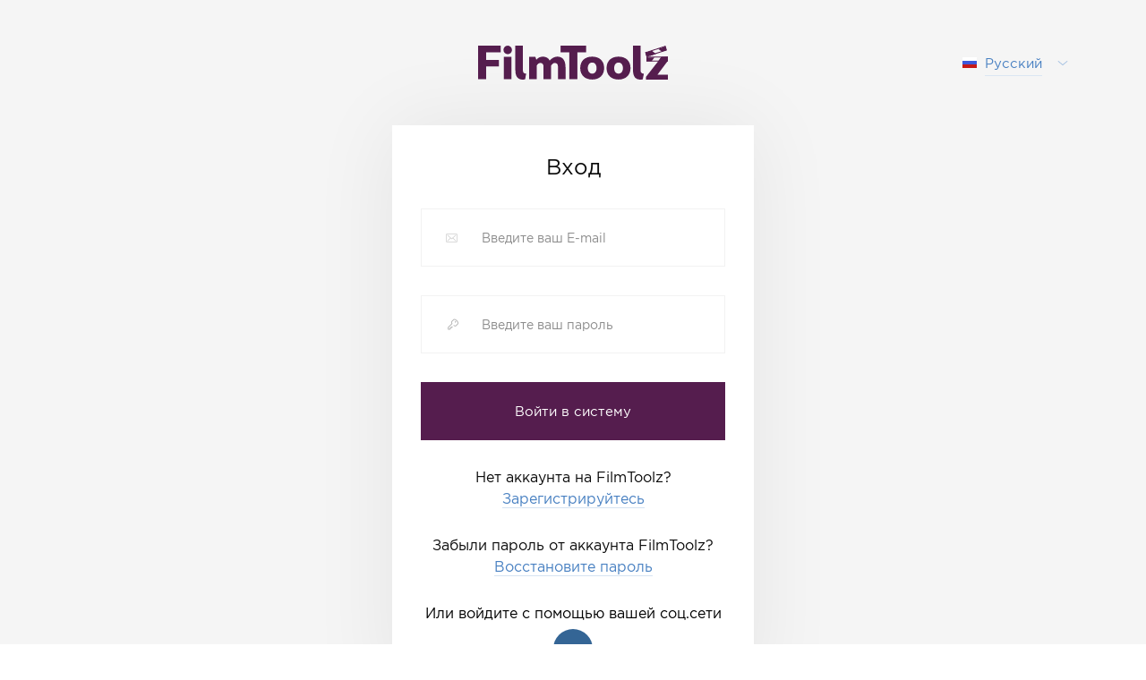

--- FILE ---
content_type: text/html; charset=UTF-8
request_url: https://account.filmtoolz.ru/login/;jsessionid=1lurgq309xvy41l19qezfto62u
body_size: 2526
content:





















<!DOCTYPE html>











    
    
        
    


<html>
	<head>
		<meta http-equiv="Content-Type" content="text/html; charset=utf-8" />


		
			<meta http-equiv="Content-Security-Policy" content="upgrade-insecure-requests" />
		


		<title>Filmtoolz - Вход</title>

		<link rel="icon" type="img/png"	href="/resources-commons/site/img/favicon.png" />
		
		
		<!-- CSS -->
		
		<link rel="stylesheet" type="text/css" href="/resources-commons/commons/css/font/font-awesome.min.css" />
		<link rel="stylesheet" type="text/css" href="/resources-commons/site/css/font/helvetica-neue.css" />
		<link rel="stylesheet" type="text/css" href="/resources-commons/site/css/font/gotham.css" />
		<link rel="stylesheet" type="text/css" href="/resources-commons/site/css/font/roboto.css" />
		
		<link rel="stylesheet" type="text/css" href="/resources-commons/commons/css/lib/plugin/jquery.fancybox.min.css" />
		<link rel="stylesheet" type="text/css" href="/resources-commons/commons/css/contact-field-widget.css?v=20260120092254" />
   		<link rel="stylesheet" type="text/css" href="/resources-commons/site/css/lib/other_browsers_support.css" />
		
		<link rel="stylesheet" type="text/css" href="/resources-commons/site/css/style.css?v=20260120092254"/>
			
		<link rel="stylesheet" type="text/css" href="/resources/css/web_style.css?v=20260120092254" />
		
		<!--[if lt IE 9]><script src="/resources-commons/commons/js/lib/plugin/html5.js"></script><![endif]-->
	</head>
	
	<body>
		<div class="status-message js-status-message" style="display: none;">
			<div class="message-bg"></div>
			<div class="message-text">
				<i class="fa js-status-message-icon"></i>
				<span class="js-status-message-text"></span>
			</div>
		</div>

		<div id="page-area">
            <section class="base-content">
               	
               	<div class="small-container">
				    <div class="login-header">
               	    	<div class="logo">
	                	    <a href="https://filmtoolz.ru">
	                	        <i>
	                	            <svg class="ico-svg" viewBox="0 0 428.05 76.48" xmlns="http://www.w3.org/2000/svg">
	                	                <use xlink:href="/resources/img/logo.svg#icon_logo" xmlns:xlink="http://www.w3.org/1999/xlink"></use>
	                	            </svg>
	                	        </i>
	                	    </a>
				    	</div>

				        <ul class="header_nav locale">
				            <li>
				                <a class="dropdown" href="?locale=ru">
				                    <i class="ru"></i>
				                    <span>
				                        Русский
				                        
				                        
				                    </span>
				                </a>
				                <ul class="dropnav">
				                    
				                    
				                        <li>
				                            <a href="?locale=en">
				                                <i class="en"></i>
				                                <span>English</span>
				                            </a>
				                        </li>
				                    
				                    
				                        <li>
				                            <a href="?locale=tr">
				                                <i class="tr"></i>
				                                <span>Türkçe</span>
				                            </a>
				                        </li>
				                    
				                </ul>
				            </li>
				        </ul>
	                </div>
	
	                

        <div class="white_box box_form login-page js-login-page">
            <div class="form_title">
            	Вход
            </div>

            
            
            <form id="form" class="form js-main-login-form" action="/login/;jsessionid=5wyke5lk6qs7128kcaofe6wr5" method="post">
                <div class="form_group">
                    <div class="form_control_email"></div>
                    
                	<input id="username" name="username" tabindex="0" placeholder="Введите ваш E-mail" type="text" class="form_control" value=""/>
                </div>
                
                <div class="form_group">
                    <div class="form_control_password"></div>
                    
                    <input id="password" name="password" tabindex="0" placeholder="Введите ваш пароль" type="password" class="form_control" value=""/>
                </div>
                
                
                <input type="submit" class="btn" value="Войти в систему" tabindex="0"/>
            </form>
            
            <div class="no_account">
                <span>Нет аккаунта на FilmToolz?</span>
                <a href="/invitation/">
                	Зарегистрируйтесь
                </a>
                
                <span class="forgot-password">Забыли пароль от аккаунта FilmToolz?</span>
                <a href="/repair/">Восстановите пароль</a>
            </div>
            
            <div class="social_enter">
                <div class="social_enter_text">
                    Или войдите с помощью вашей соц.сети
                </div>
                <div class="form_social">
                    <ul>
                        
                            <li><a class="vk" target="_blank" href="/social_login?serviceName=vkontakte"><i class="fa fa-vk"></i></a></li>
                        
                        
                        
                        
                    </ul>
                </div>
            </div>
        </div>

    
               	</div>

                <div class="container">
                    <div class="special-info">
						
                        	<span class="made-in">
                            	Сделано в <a href="http://www.trendsoft.ru" target="_blank">TrendSoft</a>
                        	</span>
						
                        <span class="site-type">
                            <a href="?site_preference=mobile"> 
                            	 Мобильная версия сайта
                            </a>
                        </span>
						<span class="privacy-policy ">
                            <a href="/privacy">
                            	Политика конфиденциальности
                            </a>
                        </span>
                    </div>
                </div>
            </section>
		</div>
		
		
		<!-- JS -->
		
		<script type="text/javascript" src="/resources-commons/commons/js/lib/jquery/jquery-2.2.4.min.js"></script>
		<script type="text/javascript" src="/resources-commons/commons/js/lib/jquery/jquery-migrate-1.2.1.min.js"></script>
		
		<script type="text/javascript" src="/resources-commons/commons/js/lib/jquery/jquery.fancybox.js"></script>
		<script type="text/javascript" src="/resources-commons/commons/js/lib/jquery/jquery.timers.js"></script>
		
		<script type="text/javascript" src="/resources-commons/site/js/lib/plugin/svg4everybody.legacy.min.js"></script>
		<script type="text/javascript" src="/resources-commons/site/js/lib/jquery/ajaxfileupload.js"></script>
		<script type="text/javascript" src="/resources-commons/site/js/lib/plugin/modernizr-3.5.0.min.js"></script>
		<script type="text/javascript" src="/resources-commons/commons/js/lib/jquery/jquery-cookie.js"></script>
		<script type="text/javascript" src="/resources/js/lib/jquery.Jcrop.js"></script>
		
		<script type="text/javascript" src="/resources-commons/commons/js/lib/plugin/cleave/cleave.min.js"></script>
		<script type="text/javascript" src="/resources-commons/commons/js/lib/plugin/cleave/addon/cleave-phone.i18n.js"></script>
		<script type="text/javascript" src="/resources-commons/commons/js/contact-field-widget.js?v=20260120092254"></script>
 		
		<script type="text/javascript" src="/resources-commons/commons/js/query-utils.js?v=20260120092254"></script>
        <script type="text/javascript" src="/resources-commons/commons/js/string-utils.js?v=20260120092254"></script>
		
		<script type="text/javascript" src="/resources-commons/site/js/commons.js?v=20260120092254"></script>
		<script type="text/javascript" src="/resources/js/web/auth-widget.js?v=20260120092254"></script>
		<script type="text/javascript" src="/resources/js/web/filmtoolz-auth-login.js?v=20260120092254"></script>
		
		
		<script type="text/javascript">
		    $(document).ready(function() {
		        A.initBase();
		        
		        A.initLoginPage();
		    });
		</script>
		
		
		
			<!-- Yandex.Metrika counter -->
			<script type="text/javascript" >
			   (function(m,e,t,r,i,k,a){m[i]=m[i]||function(){(m[i].a=m[i].a||[]).push(arguments)};
			   m[i].l=1*new Date();k=e.createElement(t),a=e.getElementsByTagName(t)[0],k.async=1,k.src=r,a.parentNode.insertBefore(k,a)})
			   (window, document, "script", "https://cdn.jsdelivr.net/npm/yandex-metrica-watch/tag.js", "ym");

			   ym(25883918, "init", {
					clickmap:true,
					trackLinks:true,
					accurateTrackBounce:true
			   });
			</script>
			<noscript><div><img src="https://mc.yandex.ru/watch/25883918" style="position:absolute; left:-9999px;" alt="" /></div></noscript>
			<!-- /Yandex.Metrika counter -->
		
				
	</body>
</html>



--- FILE ---
content_type: text/css
request_url: https://account.filmtoolz.ru/resources-commons/site/css/font/roboto.css
body_size: 494
content:

/* Roboto fonts */

@font-face {
	font-family: 'Roboto';
	src: url('/resources/font/Roboto/subset-Roboto-Regular.eot');
	src: url('/resources/font/Roboto/subset-Roboto-Regular.eot?#iefix') format('embedded-opentype'),
		url('/resources/font/Roboto/subset-Roboto-Regular.woff2') format('woff2'),
		url('/resources/font/Roboto/subset-Roboto-Regular.woff') format('woff'),
		url('/resources/font/Roboto/subset-Roboto-Regular.ttf') format('truetype');
	font-weight: normal;
	font-style: normal;
}


--- FILE ---
content_type: text/css
request_url: https://account.filmtoolz.ru/resources-commons/site/css/lib/other_browsers_support.css
body_size: 800
content:

/* IE */
@media all and (-ms-high-contrast: none), (-ms-high-contrast: active) {
    .clients .ico-svg {
        top: 0 !important;
    }

    .box_form .box_inline_form > li .btn {
        width: auto !important;
    }

    .fancybox-inner .success-auth-popup {
        width: 410px !important;
    }

    .unit .unit_right {
        padding: 70px 0 0 38px !important;
    }

    .unit .unit_heading {
        margin-bottom: 0 !important;
    }

    .unit .unit_heading .unit_heading_logo {
        margin-top: -66px !important;
    }
}

/* EDGE */
@supports (-ms-ime-align:auto) {
    .header_logo {
       margin-top: 4px !important;
    }
}

/* Safary */
@media not all and (min-resolution:.001dpcm) {
    @media {
        .header_logo {
            margin-top: 4px !important;
        }
    }
}

--- FILE ---
content_type: text/css
request_url: https://account.filmtoolz.ru/resources/css/web_style.css?v=20260120092254
body_size: 7099
content:
/* Mixins */
/* Get image url, USE only this function for build url for image */
/* For image into project */
/* For image into commons */
/* Components */
.embed-responsive {
  position: relative;
  display: block;
  width: 100%;
  padding: 0;
  overflow: hidden;
}
.embed-responsive::before {
  display: block;
  content: "";
}
.embed-responsive .embed-responsive-item,
.embed-responsive iframe,
.embed-responsive embed,
.embed-responsive object,
.embed-responsive video {
  position: absolute;
  top: 0;
  bottom: 0;
  left: 0;
  width: 100%;
  height: 100%;
  border: 0;
}
.embed-responsive-21by9::before {
  padding-top: 42.85714286%;
}
.embed-responsive-16by9::before {
  padding-top: 56.25%;
}
.embed-responsive-4by3::before {
  padding-top: 75%;
}
.embed-responsive-1by1::before {
  padding-top: 100%;
}
.breadcrumb {
  padding: 0;
  font-size: 0;
  line-height: 0;
  list-style: none;
  margin: 0 0 2.5rem 0;
}
.breadcrumb > li {
  font-size: 1.4rem;
  line-height: 2rem;
  color: #551d4e;
  display: inline-block;
}
.breadcrumb > li:after {
  content: '-';
  padding: 0 5px;
}
.breadcrumb > li:last-child {
  white-space: nowrap;
}
.breadcrumb > li:last-child:after {
  display: none;
}
.breadcrumb > li > a {
  color: #551d4e;
  text-decoration: none;
}
.breadcrumb > li > a:hover {
  color: #551d4e;
  text-decoration: none;
  border-bottom: 1px solid #9b114d;
  padding-bottom: 3px;
}
/* login */
.login-page .message-error {
  margin-bottom: 2rem;
  text-align: center;
  font-size: 1.4rem;
}
/* Registration page */
.registration-page .form_group input {
  min-width: unset;
  width: 100%;
  margin: 0;
  border-left: 1px solid #f2f2f2;
}
.registration-page .help-inline {
  display: block;
  position: relative;
  top: -30px;
  left: 20px;
  color: red;
  font-size: 11px;
  margin-bottom: -17px;
  line-height: 17px;
}
.registration-page .help-inline.center {
  text-align: center;
  left: 0;
  margin-bottom: -10px;
}
.registration-page .checkbox {
  display: -webkit-flex;
  display: -ms-flexbox;
  display: -ms-flex;
  display: flex;
  -webkit-align-items: center;
  -ms-align-items: center;
  align-items: center;
  margin-bottom: 3.2rem;
  font-family: 'Roboto', Arial, sans-serif;
  font-size: 1.7rem;
}
.registration-page .checkbox input[type=checkbox] {
  width: 20px;
  height: 20px;
  margin-right: 2rem;
  margin-bottom: auto;
}
.registration-page .checkbox label {
  line-height: 2rem;
  width: 280px;
}
.registration-page .contact-group.need-confirm input {
  width: 170px;
  margin-right: 16px;
}
.registration-page .contact-group .send-confirm-code-state .btn {
  padding: 21px 21px;
}
.registration-page .contact-group .enter-confirm-code-state .confirm-code-field input {
  width: 85px;
  margin-right: 8px;
}
.registration-page .contact-group .enter-confirm-code-state .confirm-code-field .cancel-confirm-button {
  color: #551d4e;
  font-size: 13px;
}
.registration-page .contact-group .enter-confirm-code-state .confirm-code-field .cancel-confirm-button:hover {
  color: #702266;
}
.registration-page .contact-group .enter-confirm-code-state .repeat-send-confirm-code-message {
  display: block;
  position: relative;
  font-size: 11px;
  margin-bottom: -21px;
}
.registration-page .contact-group .enter-confirm-code-state .repeat-send-confirm-code-button {
  display: block;
  position: relative;
  font-size: 11px;
  margin-bottom: -21px;
  z-index: 1;
}
.registration-page .contact-group .confirmed-state {
  white-space: nowrap;
  padding-top: 21px;
  font-size: 14px;
}
.registration-page .contact-group .confirmed-state i {
  color: #007F1B;
}
/* Registration invitation page */
.registration-invitation-page .help-inline {
  display: block;
  position: relative;
  top: -30px;
  left: 20px;
  margin-bottom: -17px;
  line-height: 17px;
  font-size: 11px;
}
.registration-invitation-page .help-inline.center {
  text-align: center;
  left: 0;
  margin-bottom: -10px;
}
.registration-invitation-page .help-inline.error {
  color: red;
}
.registration-invitation-page .help-inline.hidden {
  display: none;
}
.registration-invitation-page .checkbox1 {
  align-items: center;
  margin-bottom: 3.2rem;
  font-family: 'Roboto', Arial, sans-serif;
  font-size: 1.7rem;
  display: flex;
}
.registration-invitation-page .checkbox1 input {
  width: 20px;
  height: 20px;
  margin-right: 2rem;
}
.registration-invitation-page .checkbox1 label {
  line-height: 2rem;
}
/* Social registration page */
.social-registration-page .info-message {
  display: block;
  margin-bottom: 20px;
}
.social-registration-page .form_control {
  border-left: 1px solid #f2f2f2;
}
.social-registration-page .help-inline {
  color: red;
  font-size: 11px;
  margin-top: -25px;
  margin-bottom: 4px;
  margin-left: 20px;
  display: block;
}
.social-registration-page .terms-field .help-inline {
  margin: 0 0 -21px 20px;
}
/* Repair password page */
.repair-password-page .have_account {
  margin-top: 3.2rem;
  margin-bottom: 0;
}
.repair-password-page .help-inline {
  position: relative;
  top: -30px;
  left: 20px;
  color: red;
  display: block;
  margin-bottom: -17px;
  line-height: 17px;
  font-size: 11px;
}
/* Repair password change page */
.repair-password-change-page form .form_group input {
  width: 100%;
  min-width: unset;
  margin: 0;
  border-left: 1px solid #f2f2f2;
}
.repair-password-change-page form .help-inline {
  position: relative;
  top: -30px;
  left: 20px;
  color: red;
  display: block;
  margin-bottom: -17px;
  line-height: 17px;
  font-size: 11px;
}
/* info-message pages */
.info-message-page .info-message {
  min-height: 100px;
  margin-top: 4rem;
  margin-bottom: 4rem;
  align-items: center;
}
.info-message-page .have_account {
  margin: 0;
}
.info-message-page .form .no-mb {
  margin-bottom: 0;
}
/* Setting page */
.settings-page .help-inline {
  position: relative;
  top: -30px;
  left: 20px;
  color: red;
  display: block;
  margin-bottom: -17px;
  line-height: 17px;
  font-size: 11px;
}
.settings-page .help-inline.need-confirm {
  color: black !important;
}
.settings-page .success-save {
  display: flex;
  color: green;
  align-items: center;
  font-size: 12px;
  height: 60px;
  margin: -34px 0 0 20px;
}
.settings-page .main-info-settings .contact-group .enter-confirm-code-state .confirm-code-field {
  width: 300px;
}
.settings-page .main-info-settings .contact-group .enter-confirm-code-state .confirm-code-field input {
  width: 90px !important;
  min-width: 90px !important;
}
.settings-page .main-info-settings .contact-group .enter-confirm-code-state .confirm-code-field .cancel-confirm-button {
  color: #551d4e;
}
.settings-page .main-info-settings .contact-group .enter-confirm-code-state .confirm-code-field .cancel-confirm-button:hover {
  color: #702266;
}
.settings-page .main-info-settings .contact-group .enter-confirm-code-state .repeat-send-confirm-code-message {
  white-space: nowrap;
  position: relative;
  top: 5px;
  left: 0px;
  display: block;
  margin-bottom: -19px;
  font-size: 11px;
}
.settings-page .main-info-settings .contact-group .enter-confirm-code-state .repeat-send-confirm-code-button {
  white-space: nowrap;
  position: relative;
  top: 5px;
  left: 0px;
  display: block;
  margin-bottom: -19px;
  font-size: 11px;
}
.settings-page .main-info-settings .contact-group .confirmed-state {
  white-space: nowrap;
  padding-top: 21px;
  padding-left: 15px;
  font-size: 14px;
}
.settings-page .main-info-settings .contact-group .confirmed-state i {
  color: #007F1B;
}
.settings-page .auth_info {
  display: -webkit-flex;
  display: -ms-flexbox;
  display: -ms-flex;
  display: flex;
}
.settings-page .auth_info .left-border-box {
  width: 100%;
  padding: 30px 12px 32px 75px;
  border-left: 5px solid #551d4e;
}
.settings-page .auth_info .left-border-box .localization-box {
  display: flex;
}
.settings-page .auth_info .left-border-box .localization-box .form_group {
  display: block;
  margin-right: 20px;
}
.settings-page .auth_info .left-border-box .localization-box .form_group .form_text {
  color: #8c8c8c;
  margin-bottom: 5px;
}
.settings-page .auth_info .left-border-box.delete-account-box {
  margin-top: 3rem;
}
.settings-page .auth_info .left-border-box.delete-account-box .delete-account-heading {
  color: #000;
  font-size: 3rem;
  font-weight: 200;
  line-height: 3.2rem;
  margin-bottom: 3rem;
}
.settings-page .auth_info .left-border-box.delete-account-box .delete-account-button {
  color: #551d4e;
  font-size: 1.9rem;
  font-weight: 400;
  cursor: pointer;
}
.settings-page .auth_info .auth_info_left {
  width: 50%;
  padding: 30px 90px 25px 80px;
  border-right: 3px solid #551d4e;
}
.settings-page .auth_info .auth_info_right {
  width: 50%;
  background: #fff;
  padding: 60px 90px 80px 80px;
  border-left: 2px solid #551d4e;
  -webkit-box-shadow: 0px 0px 30px 0px rgba(0, 0, 0, 0.07);
  -moz-box-shadow: 0px 0px 30px 0px rgba(0, 0, 0, 0.07);
  box-shadow: 0px 0px 30px 0px rgba(0, 0, 0, 0.07);
}
.settings-page .auth_info .form_title {
  color: #000;
  font-size: 3rem;
  font-weight: 200;
  line-height: 3.2rem;
  margin-bottom: 3rem;
}
.settings-page .auth_info .form_title strong {
  font-weight: 400;
}
.settings-page .auth_info .form_text {
  color: #000;
  opacity: 0.8;
  font-weight: 300;
  font-size: 1.2rem;
  line-height: 1.4rem;
  margin-bottom: 3.2rem;
}
.settings-page .auth_info .form_wrap {
  width: 330px;
  margin-bottom: 80px;
}
.settings-page .auth_info .form_control {
  border-left: 1px solid #f2f2f2;
}
.settings-page .auth_info .form_social ul li a.gp {
  background-size: 56px;
  width: 58px !important;
  height: 58px !important;
}
.settings-page .profile_content {
  margin: 0;
  padding: 0;
  list-style: none;
  display: -webkit-flex;
  display: -ms-flexbox;
  display: -ms-flex;
  display: flex;
}
.settings-page .profile_content > li:first-child {
  width: 830px;
  padding: 55px 20px 85px 80px;
}
.settings-page .profile_content > li:last-child {
  padding-top: 105px;
  -webkit-flex-grow: 1;
  -ms-flex-grow: 1;
  flex-grow: 1;
}
.settings-page .profile_content .avatar-area {
  background: url("/resources/img/web/profile_content_bg.png") 0 0 repeat-y;
}
.settings-page .profile_content .common-info-area .form_box .form_control_help {
  left: 425px;
}
.settings-page .profile_content .common-info-area .form_box input {
  width: 390px;
  min-width: 390px;
  border-left: 1px solid #f2f2f2;
}
.settings-page .profile_content .profile_email {
  margin-bottom: 48px;
  display: -webkit-flex;
  display: -ms-flexbox;
  display: -ms-flex;
  display: flex;
}
.settings-page .profile_content .profile_email .profile_email_value {
  color: #000;
  width: 160px;
  margin: auto 0;
  font-weight: 600;
  font-size: 1.9rem;
  line-height: 2rem;
}
.settings-page .profile_content .profile_email .profile_email_text {
  color: #000;
}
.settings-page .profile_content .profile_email .profile_email_text strong {
  display: block;
  font-weight: 400;
  font-size: 1.6rem;
  line-height: 2rem;
}
.settings-page .profile_content .profile_email .profile_email_text span {
  opacity: 0.67;
  font-size: 1.2rem;
  line-height: 2rem;
}
.settings-page .profile_content .profile_email .profile_email_inner {
  margin: auto 0;
}
.settings-page .profile_content .form_box {
  width: 410px;
}
.settings-page .profile_content .form_control_help {
  top: 0;
  left: 520px;
  color: #000;
  width: 160px;
  height: 65px;
  opacity: 0.8;
  display: table;
  font-size: 1.2rem;
  position: absolute;
  line-height: 1.4rem;
}
.settings-page .profile_content .form_control_help span {
  height: 65px;
  display: table-cell;
  vertical-align: middle;
}
.settings-page .profile_file {
  color: #4981c2;
  width: 190px;
  display: block;
  margin: 0 auto;
  cursor: pointer;
  font-size: 1.6rem;
  position: relative;
  line-height: 2.2rem;
  height: 190px;
}
.settings-page .profile_file:before {
  z-index: 5;
  bottom: 0;
  left: -1px;
  content: '';
  width: 190px;
  height: 190px;
  display: block;
  top: 10px;
  background: #f1f1f1;
  -webkit-border-radius: 50%;
  -moz-border-radius: 50%;
  border-radius: 50%;
  -moz-background-clip: padding;
  -webkit-background-clip: padding-box;
  background-clip: padding-box;
}
.settings-page .profile_file:after {
  left: -12px;
  bottom: -12px;
  z-index: 5;
  content: '';
  width: 214px;
  height: 214px;
  display: block;
  position: absolute;
  top: -10px;
  border: 1px dashed #d2d2d2;
  -webkit-border-radius: 50%;
  -moz-border-radius: 50%;
  border-radius: 50%;
  -moz-background-clip: padding;
  -webkit-background-clip: padding-box;
  background-clip: padding-box;
}
.settings-page .profile_file input[type='file'] {
  display: none;
}
.settings-page .profile_file span {
  top: 80px;
  left: 30px;
  right: 30px;
  z-index: 20;
  text-align: center;
  position: absolute;
  text-decoration: underline;
}
.settings-page .profile_file img {
  width: 190px;
  z-index: 15;
  position: relative;
  border-radius: 100%;
  opacity: 0.3;
  top: -187px;
}
.settings-page .profile_file:hover span {
  text-decoration: none;
}
/* Add avatar window */
.add-avatar-window {
  display: none;
  width: 70rem;
  padding: 0;
}
.add-avatar-window .upload-image-panel {
  overflow: hidden;
}
.add-avatar-window .upload-image-panel .help-message {
  font-size: 14px;
  line-height: 20px;
  margin-bottom: 25px;
  white-space: normal;
}
.add-avatar-window .upload-image-btn {
  font-family: 'Roboto', Arial, sans-serif;
  background-color: #FFFFFF;
  border: 1px solid #E3E3E3;
  color: #575757;
  padding: 10px 12px 12px;
  cursor: pointer;
}
.add-avatar-window .upload-image-btn:hover {
  background-color: #4e254c;
  color: white;
  text-decoration: none;
  border: 0 none;
}
.add-avatar-window .upload-image-btn i {
  margin-right: 5px;
  top: 1px;
  position: relative;
}
.add-avatar-window .change-avatar-panel {
  margin-left: 230px;
}
.add-avatar-window .current-avatar {
  margin-bottom: 15px;
  float: left;
}
.add-avatar-window .current-avatar img {
  width: 200px;
}
.add-avatar-window .remove-avatar-link {
  font-family: 'Roboto', Arial, sans-serif;
  margin-top: 0.5rem;
  text-align: center;
}
.add-avatar-window .remove-avatar-link .remove-avatar {
  font-size: 14px;
}
.add-avatar-window .crop-image-panel .crop-image {
  margin: 0 auto;
  text-align: center;
}
.add-avatar-window .crop-image-panel .top-link {
  text-align: center;
  margin-bottom: 20px;
  margin-top: 20px;
}
.add-avatar-window .loading-file {
  background: url('/resources/img/web/loading-file.gif') top left no-repeat white;
  display: none;
  height: 30px;
  margin: 0 auto;
  width: 90px;
}
/* Delete account modal */
.delete-account-info-modal {
  width: 72rem;
}
/* Confirm delete account popup */
.confirm-delete-account-modal .modal-header {
  margin-bottom: 0;
}
.confirm-delete-account-modal .modal-header h3 {
  padding: 3rem 3rem 2.3rem 3rem;
}
.confirm-delete-account-modal .modal-body .form_group:last-child {
  margin-bottom: 0;
}
.confirm-delete-account-modal .modal-body .form_group input:first-child {
  margin-right: 0;
  border-left: 1px solid #f2f2f2;
  width: 100%;
}
/* History page */
.history-page .white_box {
  display: flex;
  flex-direction: column;
}
.history-page .project-table {
  width: 100%;
  margin-top: 0;
}
.history-page .project-table th.created {
  width: 85px;
  text-align: center;
}
.history-page .project-table th.name {
  text-align: center;
}
.history-page .project-table th.module {
  text-align: center;
  width: 140px;
}
.history-page .project-table th.paid {
  text-align: center;
  width: 110px;
}
.history-page .project-table td {
  padding: 10px;
}
.history-page .project-table .created {
  text-align: left;
}
.history-page .project-table .total {
  text-align: center;
}
/* Projects page */
.projects-page .project-table th.created {
  width: 85px;
  text-align: center;
}
.projects-page .project-table th.name {
  text-align: center;
}
.projects-page .project-table th.module {
  text-align: center;
  width: 140px;
}
.projects-page .project-table th.paid {
  text-align: center;
  width: 110px;
}
.projects-page .project-table td {
  padding: 10px;
}
.projects-page .project-table .created {
  text-align: center;
}
.projects-page .project-table .name {
  text-align: left;
}
.projects-page .project-table .full-name {
  width: 179px;
}
.projects-page .project-table .tariff {
  width: 93px;
}
.projects-page .project-table .valid-until {
  width: 99px;
}
.projects-page .project-table .project-account-balance {
  line-height: 15px;
  text-align: center;
  width: 73px;
}
.projects-page .project-table .button {
  width: 110px;
  padding: 10px;
  text-align: center;
}
.projects-page .project-table .button a {
  outline: none;
  text-decoration: none;
  border-radius: 0 !important;
  color: #fff;
  text-shadow: none;
  padding: 5px 10px;
  border: 1px solid #6f2765;
  font-size: 12px;
  box-shadow: none;
  background-color: #6f2765;
  display: inline-block;
  margin-bottom: 0;
  line-height: 20px;
  text-align: center;
  vertical-align: middle;
  cursor: pointer;
}
.projects-page .project-table .button a:hover {
  background-color: #9A5C7B;
}
.projects-page .project-table .button .budget {
  background-color: #007F1B;
}
.projects-page .project-table .button .budget:hover {
  background-color: #006616;
}
.projects-page .project-table .button .preproduction {
  background-color: #2F60BD;
}
.projects-page .project-table .button .preproduction:hover {
  background-color: #2a56a9;
}
.projects-page .project-table .paid {
  border-left: none;
  width: 80px;
  text-align: center;
}
/* Pagination */
.pagination {
  font-size: 12px;
}
.pagination ul {
  margin: 0;
  padding: 0;
  border-radius: 4px;
  box-shadow: 0 1px 2px rgba(0, 0, 0, 0.05);
}
.pagination ul > li {
  display: inline;
}
.pagination ul > li > a {
  color: #551d4e;
}
.pagination ul > li > a,
.pagination ul > li > span {
  float: left;
  padding: 4px 12px;
  text-decoration: none;
  background-color: #fff;
  border: 1px solid #ddd;
  border-left-width: 0;
}
.pagination ul > li > a:hover,
.pagination ul > li > span:hover,
.pagination ul > li > a:focus,
.pagination ul > li > span:focus {
  background-color: #f5f5f5;
}
.pagination ul > li.active > a,
.pagination ul > li.active > span {
  background-color: #f5f5f5;
  color: #999;
  cursor: default;
}
.pagination ul > li.disabled > span,
.pagination ul > li.disabled > a {
  color: #999;
  cursor: default;
  background-color: transparent;
}
.pagination ul > li:first-child > a,
.pagination ul > li:first-child > span {
  border-left-width: 1px;
  border-radius: 4px 0 0 4px;
}
.pagination ul > li:last-child > a,
.pagination ul > li:last-child > span {
  border-radius: 0 4px 4px 0;
}
/*# sourceMappingURL=[data-uri] */

--- FILE ---
content_type: application/javascript; charset=utf-8
request_url: https://account.filmtoolz.ru/resources/js/web/auth-widget.js?v=20260120092254
body_size: 506
content:

var AuthWidget = {};

AuthWidget.phoneField = function(phoneFieldContainer) {
	ContactField.initPhoneField(phoneFieldContainer, {
		needConfirm: true,
		onFieldChangeValue: function(value) {
			if(StringUtils.isBlank(value)) {
				phoneFieldContainer.find(".js-not-require-state").show();
			}
		},
		onShowSendConfirmCodeState: function() {
			phoneFieldContainer.find(".js-need-confirm-state").show();
		},
		onShowError: function() {
			phoneFieldContainer.find(".js-need-confirm-state").hide();
		},
		onSendConfirmCode: function(value, sendCallback) {
			var user = QueryUtils.getParameter("user");
			var userCode = QueryUtils.getParameter("code");
				
			QueryUtils._postBaseUrl("/api/contact-confirm/phone-confirm/send-code/", {
				parameters: {
					user: user,
					userCode: userCode,
					phone: value
				}, 
				success: function(res) {
					console.log(res)
					
					var error = null;
					if(res.status == "error") {
						error = res.data.error;
					}
					sendCallback(error);
				}
			});
		},
		onCheckConfirmCode: function(value, confirmCode, confirmCallback) {
			var user = QueryUtils.getParameter("user");
			var userCode = QueryUtils.getParameter("code");
			
			QueryUtils._postBaseUrl("/api/contact-confirm/phone-confirm/check-code/", {
				parameters: {
					user: user,
					userCode: userCode,
					phone: value,
					phoneConfirmCode: confirmCode
				}, 
				success: function(res) {
					var data = res.data;
					confirmCallback(data.confirm);
				}
			});
		}
	});
};


--- FILE ---
content_type: image/svg+xml
request_url: https://account.filmtoolz.ru/resources-commons/site/img/language/TR-flag.svg
body_size: 625
content:
<svg width="80" height="60" viewBox="0 0 80 60" fill="none" xmlns="http://www.w3.org/2000/svg">
<path d="M0 0H80V60H0V0Z" fill="#E30A17"/>
<path d="M25.875 45C34.1593 45 40.875 38.2843 40.875 30C40.875 21.7157 34.1593 15 25.875 15C17.5907 15 10.875 21.7157 10.875 30C10.875 38.2843 17.5907 45 25.875 45Z" fill="white"/>
<path d="M29.625 42C36.2524 42 41.625 36.6274 41.625 30C41.625 23.3726 36.2524 18 29.625 18C22.9976 18 17.625 23.3726 17.625 30C17.625 36.6274 22.9976 42 29.625 42Z" fill="#E30A17"/>
<path d="M37.7501 29.9999L51.3176 34.4083L42.9323 22.8669V37.1328L51.3176 25.5915L37.7501 29.9999Z" fill="white"/>
</svg>


--- FILE ---
content_type: image/svg+xml
request_url: https://account.filmtoolz.ru/resources/img/logo.svg
body_size: 3384
content:
<svg xmlns="http://www.w3.org/2000/svg" viewBox="0 0 428.05 76.48">

    <symbol id="icon_logo" viewBox="0 0 428.05 76.48">
        <path class="cls-1" d="M18.24,15.1V32.27H46.87V46.82H18.24V75.7H0V.15H50.95V15.1Z"/>
        <path class="cls-1" d="M66.8,0a9.82,9.82,0,0,1,9.61,9.78A9.61,9.61,0,1,1,66.8,0ZM58.26,75.7V24.94H75.34V75.7Z"/>
        <path class="cls-1" d="M101.09,54.57c0,5,1.07,8.38,7.38,8.38L106,75.72a18,18,0,0,1-4.95.76C89.35,76.48,84,69.34,84,55V0h17.08Z"/>
        <path class="cls-1" d="M131.57,31.35A20.16,20.16,0,0,1,146,24.75c5.82,0,11.94,1.94,15.53,8.73,5.43-6.21,11.94-8.73,17-8.73,8.93,0,18.63,4.37,18.63,23.87V75.7H180.1v-28c0-7.18-3.69-8.73-7.37-8.73-3.4,0-6.21,2.81-8.06,5.92V75.7H147.59v-28c0-7.18-3.69-8.73-7.38-8.73-3.4,0-6.21,2.81-8.05,5.92V75.7H115.08V25.34h14.17l1.94,5.92Z"/>
        <path class="cls-1" d="M243.63,15.1h-19.7V75.7H205.69V15.1H186V.15h57.65Z"/>
        <path class="cls-1" d="M284.29,50.57c0,16-11.06,25.72-27,25.72s-27-9.7-27-25.72c0-16.59,11.06-25.81,27-25.81S284.29,34,284.29,50.57Zm-36.88,0c0,7.57,4.08,12.42,9.9,12.42s9.9-4.85,9.9-12.42S263.14,38,257.31,38,247.41,42.9,247.41,50.57Z"/>
        <path class="cls-1" d="M343.71,50.57c0,16-11.06,25.72-27,25.72s-27-9.7-27-25.72c0-16.59,11.06-25.81,27-25.81S343.71,34,343.71,50.57Zm-36.88,0c0,7.57,4.08,12.42,9.9,12.42s9.9-4.85,9.9-12.42S322.55,38,316.73,38,306.83,42.9,306.83,50.57Z"/>
        <path class="cls-1" d="M366.45,54.57c0,5,1.07,8.38,7.38,8.38L371.4,75.72a18,18,0,0,1-4.95.76c-11.74,0-17.08-7.14-17.08-21.52V0h17.08Z"/>
        <circle class="cls-1" cx="404.36" cy="3.08"/>
        <polygon class="cls-1" points="422.42 2.26 423.4 2.97 425.64 9.95 414.69 13.46 406.07 7.51 422.42 2.26"/>
        <polygon class="cls-1" points="401.21 18.67 391.75 11.34 377.56 15.78 387.7 23 401.21 18.67"/>
        <polygon class="cls-1" points="376.56 15.07 422.52 0.23 423.15 2.17 378.64 16.55 376.56 15.07"/>
        <rect class="cls-1" x="420.37" y="1.23" width="3.4" height="6.34" transform="translate(18.82 129.11) rotate(-17.78)"/>
        <rect class="cls-1" x="378.24" y="14.48" width="2.04" height="10.96" transform="translate(12.2 117.43) rotate(-17.88)"/>
        <rect class="cls-1" x="378.78" y="16" width="47.94" height="2.12" transform="translate(14.06 123.91) rotate(-17.8)"/>
        <polygon class="cls-1" points="387.71 21.76 379.68 24.55 377.87 15.57 387.5 17.09 387.71 21.76"/>
        <circle class="cls-1" cx="397.92" cy="21.99"/>
        <polygon class="cls-1" points="380.48 26.76 379.76 27.73 379.77 35.07 391.27 35.05 397.65 26.74 380.48 26.76"/>
        <polygon class="cls-1" points="405.69 35.87 412.45 25.99 427.32 25.87 419.88 35.85 405.69 35.87"/>
        <polygon class="cls-1" points="428.05 24.88 379.75 24.86 379.76 26.9 426.53 26.92 428.05 24.88"/>
        <rect class="cls-1" x="379.76" y="25.52" width="3.4" height="6.34" transform="translate(-0.04 0.55) rotate(-0.08)"/>
        <polygon class="cls-1" points="427.71 34.57 427.7 33.72 379.77 33.78 379.77 35.9 426.75 35.84 427.71 34.57"/>
        <polygon class="cls-1" points="427.9 76.33 427.9 65.16 404.69 65.16 427.9 34.31 427.9 25.1 414.15 25.1 401.63 41.02 401.59 41.01 401.21 41.48 389.96 55.79 378.64 70.18 378.64 76.33 427.9 76.33"/>
        <polygon class="cls-1" points="427.71 34.57 427.9 25.1 427.91 24.88 425.96 24.88 425.96 35.84 426.75 35.84 427.71 34.57"/>
    </symbol>
</svg>

--- FILE ---
content_type: application/javascript; charset=utf-8
request_url: https://account.filmtoolz.ru/resources-commons/site/js/commons.js?v=20260120092254
body_size: 470
content:
var CM = {
		
	init: function() {
		CM.initSvgSupport();

		CM.initBeginWorkModal();
	},
	
	initSvgSupport: function () {
        svg4everybody();
    },

	initBeginWorkModal: function () {
		$(".js-open-begin-work-modal").on("click", function () {
			$.fancybox.open({
				src: ".js-begin-work-modal",
				type: "inline",
				touch: false
			});
			return false;
		});
	}
	
}
$(CM.init);


--- FILE ---
content_type: application/javascript; charset=utf-8
request_url: https://account.filmtoolz.ru/resources-commons/site/js/lib/jquery/ajaxfileupload.js
body_size: 2215
content:
jQuery.extend({
    createUploadIframe: function(id, uri) {
        //create frame
        var frameId = 'jUploadFrame' + id;

        if (window.ActiveXObject) {
            var io = document.createElement('<iframe id="' + frameId + '" name="' + frameId + '" />');
            if (typeof uri == 'boolean') {
                io.src = 'javascript:false';
            }
            else if (typeof uri == 'string') {
                io.src = uri;
            }
        }
        else {
            var io = document.createElement('iframe');
            io.id = frameId;
            io.name = frameId;
        }
        io.style.position = 'absolute';
        io.style.top = '-1000px';
        io.style.left = '-1000px';
        document.body.appendChild(io);
        return io;
    },
    createUploadForm: function(id, fileElementId, sourceForm) {
        //create form
        var formId = 'jUploadForm' + id;
        var fileId = 'jUploadFile' + id;
        var form = $('<form action="" method="POST" name="' + formId + '" id="' + formId + '" enctype="multipart/form-data"><input type="hidden" name="file_uploadToken" value="' + fileElementId + '"/></form>');
        form.append();
        var oldElement = $('#' + fileElementId);
        var newElement = $(oldElement).clone();
        $(oldElement).attr('id', fileId);
        $(oldElement).before(newElement);
        $(oldElement).appendTo(form);
        sourceForm.find("textarea").each(function() {
            // fix textarea clone problem
            var t = $(this);
            t.text(t.val());
        }).end().find("[type=hidden],[type=text],textarea,[type=checkbox]").clone().appendTo(form);
        //set attributes
        $(form).css('position', 'absolute');
        $(form).css('top', '-1200px');
        $(form).css('left', '-1200px');
        $(form).appendTo('body');
        return form;
    },

    ajaxFileUpload: function(s) {
        // TODO introduce global settings, allowing the client to modify them for all requests, not only timeout		
        s = jQuery.extend({}, jQuery.ajaxSettings, s);
        var id = new Date().getTime();
        var form = jQuery.createUploadForm(id, s.fileElementId, s.sourceForm);
        var io = jQuery.createUploadIframe(id, s.secureuri);
        var frameId = 'jUploadFrame' + id;
        var formId = 'jUploadForm' + id;
        // Watch for a new set of requests
        if (s.global && ! jQuery.active++)
        {
            jQuery.event.trigger("ajaxStart");
        }
        var requestDone = false;
        // Create the request object
        var xml = {}
        if (s.global)
            jQuery.event.trigger("ajaxSend", [xml, s]);
        // Wait for a response to come back
        var uploadCallback = function(isTimeout)
        {
            var io = document.getElementById(frameId);
            try
            {
                if (io.contentWindow)
                {
                    xml.responseText = io.contentWindow.document.body ? io.contentWindow.document.body.innerHTML : null;
                    xml.responseXML = io.contentWindow.document.XMLDocument ? io.contentWindow.document.XMLDocument : io.contentWindow.document;

                } else if (io.contentDocument)
                {
                    xml.responseText = io.contentDocument.document.body ? io.contentDocument.document.body.innerHTML : null;
                    xml.responseXML = io.contentDocument.document.XMLDocument ? io.contentDocument.document.XMLDocument : io.contentDocument.document;
                }
            } catch(e)
            {
                jQuery.handleError(s, xml, null, e);
            }
            if (xml || isTimeout == "timeout")
            {
                requestDone = true;
                var status;
                try {
                    status = isTimeout != "timeout" ? "success" : "error";
                    // Make sure that the request was successful or notmodified
                    if (status != "error")
                    {
                        // process the data (runs the xml through httpData regardless of callback)
                        var data = jQuery.uploadHttpData(xml, s.dataType);
                        // If a local callback was specified, fire it and pass it the data
                        
                        if (s.success)
                            s.success(data, status);

                        // Fire the global callback
                        if (s.global)
                            jQuery.event.trigger("ajaxSuccess", [xml, s]);
                    } else
                        jQuery.handleError(s, xml, status);
                } catch(e)
                {
                	status = "error";
                    jQuery.handleError(s, xml, status, e);
                }

                // The request was completed
                if (s.global)
                    jQuery.event.trigger("ajaxComplete", [xml, s]);

                // Handle the global AJAX counter
                if (s.global && ! --jQuery.active)
                    jQuery.event.trigger("ajaxStop");

                // Process result
                if (s.complete)
                    s.complete(xml, status);

                jQuery(io).unbind()
                
                setTimeout(function()
                {
                    try
                    {
                        $(io).remove();
                        $(form).remove();

                    } catch(e)
                    {
                        jQuery.handleError(s, xml, null, e);
                    }

                }, 100)

                xml = null

            }
        }
        // Timeout checker
        if (s.timeout > 0)
        {
            setTimeout(function() {
                // Check to see if the request is still happening
                if (!requestDone) uploadCallback("timeout");
            }, s.timeout);
        }
        try
        {
            // var io = $('#' + frameId);
            var form = $('#' + formId);
            $(form).attr('action', s.url);
            $(form).attr('method', 'POST');
            $(form).attr('target', frameId);
            if (form.encoding)
            {
                form.encoding = 'multipart/form-data';
            }
            else
            {
                form.enctype = 'multipart/form-data';
            }
            $(form).submit();

        } catch(e)
        {
            jQuery.handleError(s, xml, null, e);
        }
        if (window.attachEvent) {
            document.getElementById(frameId).attachEvent('onload', uploadCallback);
        }
        else {
            document.getElementById(frameId).addEventListener('load', uploadCallback, false);
        }
        return {abort: function () {
        }, frameId: frameId};

    },

    uploadHttpData: function(r, type) {
    	var data = !type;
        data = type == "xml" || data ? r.responseXML : r.responseText;
        // If the type is "script", eval it in global context
        if (type == "script")
            jQuery.globalEval(data);
        // Get the JavaScript object, if JSON is used.
        if (type == "json") {
        	data = data.replace(/<.*?>/g, "");
        	eval("data = " + data);
        }
        // evaluate scripts within html
        if (type == "html")
            jQuery("<div>").html(data).evalScripts();
        //alert($('param', data).each(function(){alert($(this).attr('value'));}));
        return data;
    },
    
    handleError: function( s, xhr, status, e ) {
        // If a local callback was specified, fire it
        if ( s.error ) {
            s.error.call( s.context || window, xhr, status, e );
        }

        // Fire the global callback
        if ( s.global ) {
            (s.context ? jQuery(s.context) : jQuery.event).trigger( "ajaxError", [xhr, s, e] );
        }
    }
});

